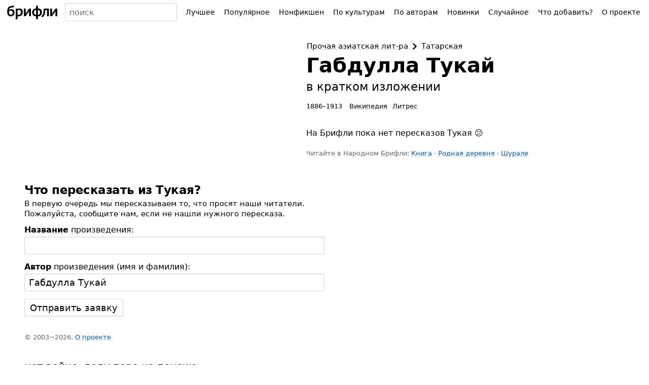

--- FILE ---
content_type: text/html; charset=UTF-8
request_url: https://briefly.ru/tukay/
body_size: 5935
content:
<!DOCTYPE html>
<html lang="ru">
<head>
<meta charset="utf-8">
<title>Габдулла Тукай</title>
<meta name="viewport" content="width=device-width,initial-scale=1">
<style>body{font-family:system-ui,sans-serif}body,form,ul,ol,li,h1,h2,h3,p{margin:0;padding:0;font-size:100%;font-weight:400}input,select,button,textarea{font-family:inherit;font-size:inherit}ul{list-style:none}iframe{border:0}a{text-decoration:underline;text-decoration-thickness:1px;text-underline-offset:.1em}a:link{color:#0059a9;text-decoration-color:hsla(220,100%,33%,.2)}a:visited{color:#804180;text-decoration-color:hsla(300,66%,38%,.3)}a.visited-hidden{color:#000;text-decoration-color:rgba(0,0,0,.2)}input,.button{--box-shadow-inside:inset 0 -1px 2px rgba(0, 0, 0, 0.08);--box-shadow-outside:0 0 0 transparent;box-sizing:border-box}input[type="text"],input[type="email"],input[type="search"]{--box-shadow-inside:inset 0 1px 2px rgba(0, 0, 0, 0.08);box-shadow:var(--box-shadow-inside),var(--box-shadow-outside);border:1px solid rgba(0,0,0,.15);border-radius:3px;color:#000;background:#fff;min-width:3em}input[type="text"]:hover,input[type="email"]:hover,input[type="search"]:hover{--box-shadow-inside:inset 0 1px 2px rgba(0, 0, 0, 0.12);border-color:rgba(0,0,0,.33)}input[type="text"]:focus,input[type="email"]:focus,input[type="search"]:focus{--box-shadow-inside:inset 0 1px 2px rgba(27, 31, 35, 0.08);--box-shadow-outside:0 0 0 2px rgba(3, 102, 214, 0.3);border-color:#2188ff;outline:0}input[type="search"]{-webkit-appearance:none}input[type="search"]::-webkit-search-decoration{-webkit-appearance:none}.button{--box-shadow-inside:inset 0 -1px 2px rgba(0, 0, 0, 0.08);border:1px solid rgba(0,0,0,.15);border-radius:3px;box-shadow:var(--box-shadow-inside),var(--box-shadow-outside);color:#000;background:#fff}.button:hover{--box-shadow-inside:inset 0 -1px 2px rgba(0, 0, 0, 0.12);border-color:rgba(0,0,0,.33);z-index:3}.button:focus{--box-shadow-inside:inset 0 -1px 2px rgba(0, 0, 0, 0.08);--box-shadow-outside:0 0 0 2px rgba(3, 102, 214, 0.3);border-color:#2188ff;outline:0;z-index:4}.button:active{--box-shadow-inside:inset 0 1px 3px rgba(27, 31, 35, 0.3)}.button[disabled]{opacity:.5}.button[aria-expanded=true],.button[aria-pressed=true]{background:rgba(0,0,0,.16);--box-shadow-inside:inset 0 1px 3px rgba(27, 31, 35, 0.3);z-index:2}#h-space{height:48px}#h-content{display:flex;height:48px;width:100%;position:relative;z-index:9}@supports (position:fixed){@media screen{#h-content{position:fixed;top:0;background:linear-gradient(#fff,rgba(255,255,255,.9))}}}#h-logo>*{display:block;margin:7px 8px;height:34px;border-radius:2px;padding:0 6px}#h-logo a:hover,#h-logo a:active{box-shadow:0 0 0 3px rgba(3,102,214,.15)}#h-logo a:focus{box-shadow:0 0 0 .5px #2188ff,0 0 0 3px rgba(3,102,214,.3);outline:0}#h-logo svg{margin-top:3px}#h-search{padding:6px 0;width:90%;font-size:16px;line-height:20px}#h-search-q{width:100%;height:36px;padding:0 4px 0 8px}#h-search-suggests,#h-search.expanded #h-search-suggests:empty{display:none}#h-search.expanded #h-search-suggests{display:block}#h-search-suggests{position:absolute;right:0;left:0;top:48px;padding-bottom:50px;overflow:hidden;pointer-events:none}#h-search-suggests ul{padding:4px 0;background:#fff;box-shadow:0 1px 32px -14px #000;pointer-events:auto;border-top:1px solid #eee}#h-search-suggests li a{display:block;padding:6px 14px;text-decoration:none;color:#000;white-space:nowrap;overflow:hidden;text-overflow:ellipsis}#h-search-suggests li a:hover{background:#eee}#h-search-suggests li a span{font-size:11px;color:#666;padding-left:3px;font-weight:400;font-style:normal}#h-search-suggests li.a,#h-search-suggests li.author{font-style:italic}#h-search-suggests mark{background:transparent;color:inherit;font-weight:700}@media (min-width:450px){#h-search{position:relative}#h-search-suggests{overflow:visible;top:42px;padding:0;width:min-content;min-width:100%;max-width:320px}#h-search-suggests ul{padding:3px 0;box-shadow:0 1px 2px rgba(0,0,0,.12),0 1px 6px rgba(0,0,0,.12);border-radius:2px}#h-search-suggests li a{padding:7px 10px}}#h-menu{position:relative;padding:6px 8px;white-space:nowrap}#h-menu-toggle{height:36px;padding:0 6px 0 8px;font-size:15px;font-weight:700;text-transform:uppercase;user-select:none}#h-menu-toggle.pressed,#h-menu-toggle:active{padding-top:1px;background:#fafafa;--box-shadow-inside:inset 0 1px 3px rgba(27, 31, 35, 0.3)}#h-menu-toggle.pressed+#h-menu-list,#h-menu-toggle:active+#h-menu-list{display:block}#h-menu-list{display:none;position:absolute;background:#fff;margin-top:4px;padding:8px 0;right:9px;box-shadow:0 1px 2px rgba(0,0,0,.12),0 1px 6px rgba(0,0,0,.12);border-radius:2px}#h-menu-list a,#h-menu-list b{display:block;padding:12px 32px 12px 16px;text-decoration:none;color:#000;font-size:16px;line-height:16px}#h-menu-list a:hover{background:#eee}@media (min-width:1100px){#h-menu{width:auto}#h-menu-toggle{display:none}#h-menu-list{display:table!important;position:static;padding:0;box-shadow:none;background:transparent;margin-top:0}#h-menu-list li{display:table-cell}#h-menu-list .emoji{display:none}#h-menu-list a,#h-menu-list b{padding:9px 8px;position:relative;background:transparent!important;border-radius:4px;font-size:14px;border:1px solid transparent}#h-menu-list b{font-weight:400;background:#fafafa!important;border-color:rgba(0,0,0,.15);box-shadow:inset 0 1px 3px rgba(27,31,35,.3);cursor:default}#h-menu-list a:hover{background:#fff!important;z-index:2;border-color:rgba(0,0,0,.33);box-shadow:inset 0 -1px 2px rgba(0,0,0,.12)}#h-menu-list a:focus{z-index:3;outline:none;border-color:#2188ff;box-shadow:inset 0 -1px 2px rgba(0,0,0,.08),0 0 0 2px rgba(3,102,214,.3)}#h-menu-list a:active{border-color:#2188ff;box-shadow:inset 0 1px 3px rgba(27,31,35,.3),0 0 0 2px rgba(3,102,214,.3)}}</style>
<meta name="referrer" content="no-referrer-when-downgrade">
<script defer src="/static/js/header.js?1726157001"></script>
<script defer src="/static/js/analytics.js?1726170784"></script>
<link rel="icon" href="/static/favicon/red.svg" type="image/svg+xml">
<link rel="apple-touch-icon" href="/static/favicon/180.png?2">
<link rel="manifest" href="/static/manifest.json?1664441514">
<meta name="description" content="Краткое содержание книг Тукая">
<meta property="og:image" content="https://briefly.ru/static/cache/authors/160/tukay.jpeg">
<link rel="canonical" href="https://briefly.ru/tukay/">
</head>
<body>
<header id="h-space">
<div id="h-content">
<div id="h-logo">
<a href="/" aria-label="На главную"><svg xmlns="http://www.w3.org/2000/svg" width="100" height="28" focusable="false" viewBox="0 0 100 28">
<desc>брифли</desc>
<path d="M.2 13.77c0-3.22.57-8 2.48-9.63 1.6-1.4 5.82-2.46 10.5-3.28l.56 3.25c-4.15.66-7.73 1.24-8.68 2.03A5.14 5.14 0 0 0 3.78 9.5a10.07 10.07 0 0 1 4.96-1.24c3.7 0 5.9 1.83 5.9 6.22 0 5.35-3.25 7.73-7.6 7.73-4.17 0-6.84-2.56-6.84-8.43zm10.78.88c0-2.08-.92-3.6-3.35-3.6a8.98 8.98 0 0 0-3.96 1.06c-.03.45 0 1.2 0 1.62 0 3.85 1.25 5.6 3.66 5.6 2.83 0 3.65-2.44 3.65-4.68zm6.05-7.62h3.6v1.12a7.27 7.27 0 0 1 3.83-1.48c4 0 6.38 2.2 6.38 7.2 0 6.23-3.8 8.34-7.9 8.34-.9 0-1.68-.08-2.3-.13V28h-3.6zm10.13 7.15c0-2.84-.96-4.45-3.74-4.45a8.27 8.27 0 0 0-2.8.8v8.65a17.72 17.72 0 0 0 2.42.2c2.67.02 4.12-2.22 4.12-5.2zm5.9-7.12h3.58v7.86l-.08 2.17 1.4-2.18 5.4-7.86h3.58V21.9h-3.6v-7.8l.07-2.17-1.37 2.17-5.4 7.8h-3.57zm24.18 15.17c-4.9 0-7.87-2.67-7.87-7.67 0-5.16 3.23-7.86 7.87-7.9v-5.5h3.56v5.5c5.05 0 7.88 2.7 7.88 7.8 0 5.2-3.43 7.7-7.88 7.77V28h-3.56zm-.03-12.66c-3.03 0-4.16 2.02-4.16 4.9 0 3 1.18 4.9 4.2 4.9 0-5.93-.03-9.8-.03-9.8zm7.75 4.88c0-2.84-1.13-4.83-4.14-4.88v9.74c3.02 0 4.15-1.87 4.15-4.85zm2.5 8C71.7 19 71.9 14 72.26 7.02h10.22v14.9h-3.63V9.8h-3.5c-.5 7.33-1.85 11.33-5.34 14.38zM85.05 7.03h3.58v7.9l-.08 2.17 1.4-2.18 5.38-7.9h3.58v14.9h-3.57V14.1l.06-2.18L94 14.1l-5.37 7.83h-3.58z"/>
</svg></a>
</div>
<form id="h-search" action="/search/" method="get" accept-charset="UTF-8" role="search">
<input type="search" size="5" name="q" id="h-search-q" autocomplete="off"
aria-label="Поиск авторов и произведений" placeholder="поиск"
role="combobox"
aria-autocomplete="list"
aria-haspopup="listbox"
aria-expanded="false"
aria-controls="h-search-suggests"
>
<nav id="h-search-suggests" role="listbox"></nav>
</form>
<nav id="h-menu">
<button type="button" class="button" id="h-menu-toggle" aria-controls="h-menu-list">Меню</button>
<ul id="h-menu-list">
<li><a href="/toprated/"><span class="emoji">👍</span> Лучшее</a></li><li><a href="/popular/"><span class="emoji">🔥</span> Популярное</a></li><li><a href="/nonfiction/"><span class="emoji">💼</span> Нонфикшен</a></li><li><a href="/cultures/"><span class="emoji">🌍</span> По культурам</a></li><li><a href="/authors/"><span class="emoji">👥</span> По авторам</a></li><li><a href="/new/"><span class="emoji">🌱</span> Новинки</a></li><li><a href="/random/random/">Случайное</a></li><li><a href="/wanted/">Что добавить?</a></li><li><a href="/about/">О проекте</a></li> </ul>
</nav>
</div>
</header>
<style>#content{padding:16px 16px 0}@media (min-width:360px){#content{padding:24px 24px 0}}@media (min-width:1024px){#content{padding:32px 48px 0}}h2{font-size:23px;line-height:24px;margin-bottom:8px;font-weight:700;letter-spacing:-.02em}.author_box{margin-left:auto;margin-right:auto;position:relative}.author_photo{margin:0 auto;width:160px;margin-bottom:20px}.author_photo_frame{display:block;position:relative}.author_photo img{position:absolute;width:100%;height:100%}.ai_disclaimer{font-size:11px;line-height:15px;margin-top:5px;color:#666}.author_title{text-align:center;margin-bottom:32px}.author_name{display:block;font-size:40px;line-height:41px;font-weight:700;margin-top:6px;margin-bottom:8px}.author_name.long{font-size:30px;line-height:34px;margin-top:5px;margin-bottom:6px}.author_inbrief{display:block;font-size:23px;line-height:27px;margin-bottom:12px}.author_desc{margin-right:-10px;font-size:13px;line-height:18px}.author_desc>*{display:inline;margin-right:10px}.author_biography{text-align:left;font-size:15px;line-height:21px;margin-top:12px}.native_name{unicode-bidi:embed}.external-links{white-space:nowrap}.external-links__item{margin-top:4px;margin-left:10px;display:inline-block}.external-links__item:first-child{margin-left:0}.author_works .w-title{display:inline;line-height:120%}.author_works .w-cover{margin:0 0 4px 0;width:200px}@media (min-width:420px){.author_works .w-cover{float:right;clear:right;margin:6px 0 8px 16px}}.author_works .w-cover-frame{display:block;position:relative}.author_works .w-cover img{position:absolute;width:100%;height:100%;object-fit:cover}.author_works .w-year{font-size:13px;line-height:18px;color:#676767;display:inline;width:38px;margin-left:6px;display:none}.author_works .w-new{display:inline;position:relative;top:-2px;font-size:13px;padding:0 4px 2px;background:#58A200;color:#fff;border-radius:2px}.author_works .w-desc{font-size:15px;line-height:21px;margin-top:5px}.author_works .w-works{font-size:15px;line-height:23px;color:#676767;margin-top:4px}.author_works .w-works li{display:inline}.author_works .w-works li:after{content:'\00a0\00B7\0020'}.author_works .w-works li:last-child:after{display:none}.author_works .w-works .popular{font-weight:700}.author_works .w-regular{margin:10px 0}.author_works .w-regular .w-title{font-size:16px}.w-featured,.w-set{margin-bottom:18px}.w-featured .w-title,.w-set .w-title{font-size:20px;line-height:23px}.noworks{font-size:16px;line-height:23px;margin:24px 0 20px}.noworks p{margin-bottom:8px}.author_wanted{font-size:13px;line-height:18px;color:#676767}.highlights{margin-bottom:32px}@media (min-width:800px){.highlights{display:flex;align-items:flex-start;justify-content:center}.author_box{margin:0;max-width:480px}.author_title{text-align:left}.author_photo{width:200px;margin:0 32px 0 0}}@media (min-width:1000px){.author_photo.large{width:320px;margin:0 46px 0 0}}@media (min-width:1000px){.author_photo.large{width:320px;margin:0 46px 0 0}}.works_index{margin-bottom:32px}.works_index ul{column-width:160px;column-gap:32px;margin-top:10px}.works_index li{font-size:16px;line-height:20px;margin-bottom:10px;white-space:nowrap}.works_index .title{white-space:normal}.works_index small{font-size:13px;line-height:1ex;padding:0 4px;position:relative;top:-1px;left:1px;display:inline-block;border-radius:2px}.works_index small span:before{content:'';height:17px;display:inline-block;vertical-align:middle}.works_index .new small{background:#58A200;color:#fff}.works_index .pending small{background:#FFE082;color:#000}.works_index .toprated small{background:#33691E;color:#fff}.works_index .requested{color:#676767}.works_index .requested small{background:#e8e8e8;color:#4c4c4c}</style>
<main id="content">
<div class="highlights">
<div class="author_photo large">
<picture class="author_photo_frame" style="aspect-ratio:0.88;background-color:#A6A6A6"><source type="image/avif" srcset="/static/cache/authors/160/tukay.avif 160w" sizes="(max-width: 800px) 160px, (max-width: 1000px) 200px, 320px"><source type="image/webp" srcset="/static/cache/authors/160/tukay.webp 160w" sizes="(max-width: 800px) 160px, (max-width: 1000px) 200px, 320px"><img src="/static/cache/authors/160/tukay.jpeg" width="320" height="364" alt="" loading="lazy"></picture>
</div>
<div class="author_box">
<div class="author_title">
<style>.breadcrumbs-compact{font-size:15px;line-height:22px;display:inline-flex;flex-wrap:wrap}.breadcrumbs-compact__item{display:flex;align-items:center}.breadcrumbs-compact__item:before{content:'';background-image:url('data:image/svg+xml;utf8,<svg xmlns="http://www.w3.org/2000/svg" width="15" height="24"><path d="M0 21.2L9.3 12 0 2.8 2.9 0 15 12 2.9 24 0 21.2z"/></svg>');background-size:contain;background-repeat:no-repeat;background-position:center center;width:24px;height:13px}.breadcrumbs-compact__item:first-child:before{display:none}.breadcrumbs-compact__link{display:block;padding:3px 6px 4px;margin:-5px -7px;border:2px solid transparent;border-radius:6px}.breadcrumbs-compact__link:hover{border-color:rgba(3,102,214,.15)}</style>
<nav>
<ol class="breadcrumbs-compact" vocab="http://schema.org/" typeof="BreadcrumbList">
<li class="breadcrumbs-compact__item" property="itemListElement" typeof="ListItem">
<a class="breadcrumbs-compact__link visited-hidden" property="item" typeof="WebPage"
href="/cultures/miscasian/">
<span property="name">Прочая азиатская <nobr>лит-ра</nobr></span>
</a>
<meta property="position" content="1">
</li>
<li class="breadcrumbs-compact__item" property="itemListElement" typeof="ListItem">
<a class="breadcrumbs-compact__link visited-hidden" property="item" typeof="WebPage"
href="/cultures/tatar/">
<span property="name">Татарская</span>
</a>
<meta property="position" content="2">
</li>
</ol>
</nav>
<h1>
<span class="author_name normal">Габдулла Тукай</span>
<span class="author_inbrief">в&nbsp;кратком изложении</span>
</h1>
<div class="author_desc">
<div class="name_timespan">
<span class="timespan" title="Родился в 1886 году, умер в 1913 году"><span style="white-space:nowrap">1886&ndash;1913</span></span> </div>
<ul class="external-links"><li class="external-links__item external-links__item_site_wiki"><a href="https://ru.wikipedia.org/wiki/Тукай,_Габдулла" title="Статья об авторе в Википедии" target="_blank" rel="noopener" class="visited-hidden">Википедия</a></li><li class="external-links__item external-links__item_site_litres"><a href="https://www.litres.ru/author/gabdulla-tukay/?lfrom=2267795#avtor-best" target="_blank" rel="sponsored" class="visited-hidden">Литрес</a></li></ul> </div>
</div>
<div class="author_body">
<section class="author_works">
<div class="noworks">На Брифли пока нет пересказов Тукая&nbsp;😕</div> <div class="author_wanted">
Читайте в&nbsp;Народном Брифли: <a href="https://ru.wikisum.org/%D0%9A%D0%BD%D0%B8%D0%B3%D0%B0_(%D0%A2%D1%83%D0%BA%D0%B0%D0%B9)" target="_blank" rel="ugc">Книга</a>&nbsp;&middot; <a href="https://ru.wikisum.org/%D0%A0%D0%BE%D0%B4%D0%BD%D0%B0%D1%8F_%D0%B4%D0%B5%D1%80%D0%B5%D0%B2%D0%BD%D1%8F_(%D0%A2%D1%83%D0%BA%D0%B0%D0%B9)" target="_blank" rel="ugc">Родная деревня</a>&nbsp;&middot; <a href="https://ru.wikisum.org/%D0%A8%D1%83%D1%80%D0%B0%D0%BB%D0%B5_(%D0%A2%D1%83%D0%BA%D0%B0%D0%B9)" target="_blank" rel="ugc">Шурале</a><br/><br/> </div>
</section>
</div>
</div>
</div>
</main>
<style>#f{margin:0 16px}@media (min-width:360px){#f{margin:0 24px}}@media (min-width:1024px){#f{margin:0 48px}}#f h2{font-size:23px;line-height:26px;font-weight:700;margin-bottom:4px}#f_copy{margin-bottom:12px;font-size:13px;line-height:18px;color:#666}#nb_promo{margin-bottom:26px}#nb_promo p{font-size:15px;line-height:20px;margin-bottom:6px}@media (min-width:500px){#f_container{display:flex}#nb_promo{margin-left:32px}#f_container>div{width:50%}}#wanted p{font-size:15px;line-height:20px;margin-bottom:12px}#request{margin-bottom:32px}#request .form-block{margin-bottom:15px}#request .label{margin-bottom:4px}#request .label .example{font-size:12px;color:#999;margin-left:10px}#request .input input{width:100%;padding:6px 8px;font-size:18px;box-sizing:border-box}#request .submit input{padding:6px 10px;margin:0;font-size:18px;-webkit-appearance:none}#statement{display:inline-flex;align-items:center;margin-top:24px;margin-bottom:60px;font-size:20px;line-height:1.25em}</style>
<footer id="f">
<div id="f_container">
<div id="wanted">
<h2>Что пересказать из&nbsp;Тукая?</h2>
<p>В&nbsp;первую очередь мы пересказываем то, что просят наши читатели. Пожалуйста, сообщите нам, если
не&nbsp;нашли нужного пересказа.</p>
<form id="request" method="post" action="/wanted/" accept-charset="UTF-8">
<div class="form-block">
<div class="label"><label for="i-w"><b>Название</b> произведения:</label></div>
<div class="input"><input type="text" id="i-w" name="w" size="50"></div>
</div>
<div class="form-block">
<div class="label"><label for="i-a"><b>Автор</b> произведения (имя и фамилия):</label></div>
<div class="input"><input type="text" id="i-a" name="a" size="50" value="Габдулла Тукай"></div>
</div>
<div class="submit"><input type="submit" class="button" value="Отправить заявку"></div>
</form>
</div>
</div>
<div id="f_copy">
&copy; 2003&minus;2026.
<a href="/about/" id="f_about">О&nbsp;проекте</a> 
</div>
<div id="statement">нет войне. деду пора на&nbsp;пенсию.</div>
</footer>
</body>
</html>
